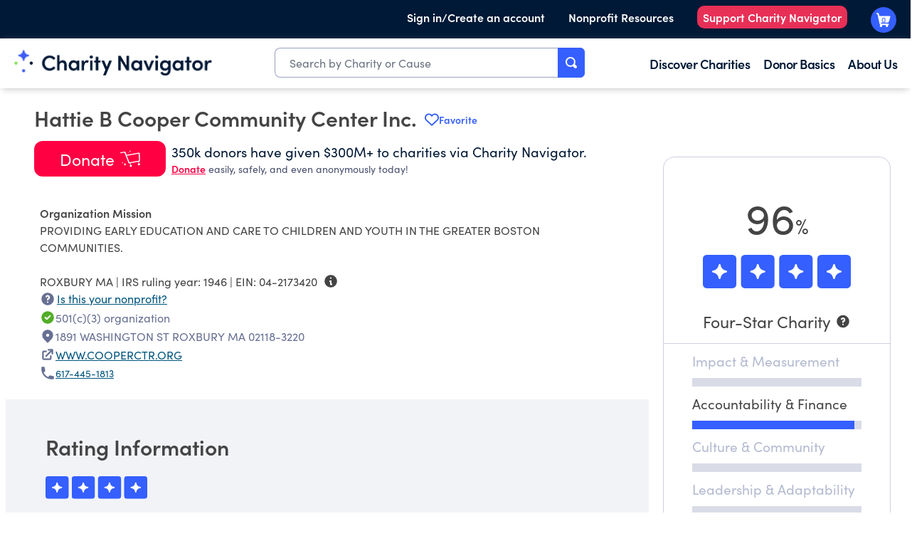

--- FILE ---
content_type: text/plain; charset=utf-8
request_url: https://events.getsitectrl.com/api/v1/events
body_size: 558
content:
{"id":"66f935c8c9b4ca3e","user_id":"66f935c8c9fd00ca","time":1769070863142,"token":"1769070863.1920051ae1b916f524e3dc5b5d68501a.237a82ed0889a26515ac39ddbcbd90ed","geo":{"ip":"3.135.212.197","geopath":"147015:147763:220321:","geoname_id":4509177,"longitude":-83.0061,"latitude":39.9625,"postal_code":"43215","city":"Columbus","region":"Ohio","state_code":"OH","country":"United States","country_code":"US","timezone":"America/New_York"},"ua":{"platform":"Desktop","os":"Mac OS","os_family":"Mac OS X","os_version":"10.15.7","browser":"Other","browser_family":"ClaudeBot","browser_version":"1.0","device":"Spider","device_brand":"Spider","device_model":"Desktop"},"utm":{}}